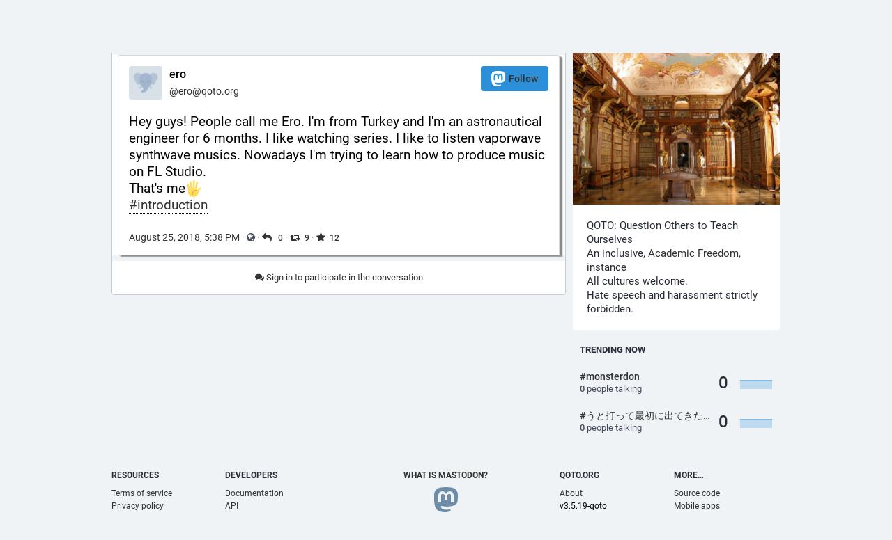

--- FILE ---
content_type: text/html; charset=utf-8
request_url: https://qoto.org/@ero/100612095132284932
body_size: 9556
content:
<!DOCTYPE html>
<html lang='en'>
<head>
<meta charset='utf-8'>
<meta content='width=device-width, initial-scale=1' name='viewport'>
<link href='https://media.social.qoto.org' rel='dns-prefetch'>
<link href='/favicon.ico' rel='icon' type='image/x-icon'>
<link href='/apple-touch-icon.png' rel='apple-touch-icon' sizes='180x180'>
<link color='#2B90D9' href='/mask-icon.svg' rel='mask-icon'>
<link href='/manifest.json' rel='manifest'>
<meta content='/browserconfig.xml' name='msapplication-config'>
<meta content='#282c37' name='theme-color'>
<meta content='yes' name='apple-mobile-web-app-capable'>
<title>ero: &quot;Hey guys! People call me Ero. I&#39;m from Turkey and…&quot; - Qoto Mastodon</title>
<link rel="stylesheet" media="all" crossorigin="anonymous" href="/packs/css/common-50d0784d.css" integrity="sha256-70kzrLs0r8Wf94sL3rkfC4dDhP8Te/HlBCybP3f23j8=" />
<link rel="stylesheet" media="all" crossorigin="anonymous" href="/packs/css/default-d0c1db2b.chunk.css" integrity="sha256-EntWuCerU+yivf9rHTQH35p8UgybZp0gZ4bPAQmVYp0=" />
<script src="/packs/js/common-a15e7259fece47e0f619.js" crossorigin="anonymous" integrity="sha256-G7bOnQ6pxiE5KYCHK73b7wF8b3hqYK6HVnGIczovWYw="></script>
<script src="/packs/js/locale_en-c36d861523452285f9fe.chunk.js" crossorigin="anonymous" integrity="sha256-ixMZrMVsskaCw1bINgterdvi1oRWzZHjmXHufqMpCHA="></script>
<meta name="csrf-param" content="authenticity_token" />
<meta name="csrf-token" content="ydZZq6VVpSkBeF1xt3bvXnrYrViAhEplXPK6h-tE0KaJbksF5AUYMQIY-BF6ji-lytquQSytAbue-kqYoUXr9w" />
<meta content='LJcikOvlddgBY8f1yxTyNg==' name='style-nonce'>
<link rel="stylesheet" media="all" href="/inert.css" id="inert-style" />
<link rel="stylesheet" media="all" href="https://qoto.org/custom.css" />
<link href='https://qoto.org/api/oembed?format=json&amp;url=https%3A%2F%2Fqoto.org%2F%40ero%2F100612095132284932' rel='alternate' type='application/json+oembed'>
<link href='https://qoto.org/users/ero/statuses/100612095132284932' rel='alternate' type='application/activity+json'>
<meta content="Qoto Mastodon" property="og:site_name" />
<meta content="article" property="og:type" />
<meta content="ero (@ero@qoto.org)" property="og:title" />
<meta content="https://qoto.org/@ero/100612095132284932" property="og:url" />
<meta content="2018-08-25T17:38:56Z" property="og:published_time" />
<meta content='Hey guys! People call me Ero. I&#39;m from Turkey and I&#39;m an astronautical engineer for 6 months. I like watching series. I like to listen vaporwave synthwave musics. Nowadays I&#39;m trying to learn how to produce music on FL Studio.
That&#39;s me🖐️
#introduction' name='description'>
<meta content="Hey guys! People call me Ero. I&#39;m from Turkey and I&#39;m an astronautical engineer for 6 months. I like watching series. I like to listen vaporwave synthwave musics. Nowadays I&#39;m trying to learn how to produce music on FL Studio.
That&#39;s me🖐️
#introduction" property="og:description" />

<meta content="https://qoto.org/avatars/original/missing.png" property="og:image" />
<meta content="400" property="og:image:width" />
<meta content="400" property="og:image:height" />
<meta content="summary" property="twitter:card" />

<script id="initial-state" type="application/json">{"meta":{"streaming_api_base_url":"wss://qoto.org","access_token":null,"locale":"en","domain":"qoto.org","title":"Qoto Mastodon","admin":null,"search_enabled":false,"repository":"qoto/qoto","source_url":"https://git.qoto.org/qoto/qoto","version":"3.5.19-qoto","invites_enabled":true,"limited_federation_mode":false,"mascot":"https://media.social.qoto.org/site_uploads/files/000/000/003/original/lab-transparent.png","profile_directory":true,"trends":true,"auto_play_gif":false,"display_media":"default","reduce_motion":false,"use_blurhash":true,"crop_images":true},"compose":{"text":""},"accounts":{},"media_attachments":{"accept_content_types":[".jpg",".jpeg",".png",".gif",".webp",".heif",".heic",".webm",".mp4",".m4v",".mov",".ogg",".oga",".mp3",".wav",".flac",".opus",".aac",".m4a",".3gp",".wma","image/jpeg","image/png","image/gif","image/webp","image/heif","image/heic","video/webm","video/mp4","video/quicktime","video/ogg","audio/wave","audio/wav","audio/x-wav","audio/x-pn-wave","audio/ogg","audio/vorbis","audio/mpeg","audio/mp3","audio/webm","audio/flac","audio/aac","audio/m4a","audio/x-m4a","audio/mp4","audio/3gpp","video/x-ms-asf"]},"settings":{"known_fediverse":false},"max_toot_chars":65535,"languages":[["aa","Afar","Afaraf"],["ab","Abkhaz","аҧсуа бызшәа"],["ae","Avestan","avesta"],["af","Afrikaans","Afrikaans"],["ak","Akan","Akan"],["am","Amharic","አማርኛ"],["an","Aragonese","aragonés"],["ar","Arabic","اللغة العربية"],["as","Assamese","অসমীয়া"],["av","Avaric","авар мацӀ"],["ay","Aymara","aymar aru"],["az","Azerbaijani","azərbaycan dili"],["ba","Bashkir","башҡорт теле"],["be","Belarusian","беларуская мова"],["bg","Bulgarian","български език"],["bh","Bihari","भोजपुरी"],["bi","Bislama","Bislama"],["bm","Bambara","bamanankan"],["bn","Bengali","বাংলা"],["bo","Tibetan","བོད་ཡིག"],["br","Breton","brezhoneg"],["bs","Bosnian","bosanski jezik"],["ca","Catalan","Català"],["ce","Chechen","нохчийн мотт"],["ch","Chamorro","Chamoru"],["co","Corsican","corsu"],["cr","Cree","ᓀᐦᐃᔭᐍᐏᐣ"],["cs","Czech","čeština"],["cu","Old Church Slavonic","ѩзыкъ словѣньскъ"],["cv","Chuvash","чӑваш чӗлхи"],["cy","Welsh","Cymraeg"],["da","Danish","dansk"],["de","German","Deutsch"],["dv","Divehi","Dhivehi"],["dz","Dzongkha","རྫོང་ཁ"],["ee","Ewe","Eʋegbe"],["el","Greek","Ελληνικά"],["en","English","English"],["eo","Esperanto","Esperanto"],["es","Spanish","Español"],["et","Estonian","eesti"],["eu","Basque","euskara"],["fa","Persian","فارسی"],["ff","Fula","Fulfulde"],["fi","Finnish","suomi"],["fj","Fijian","Vakaviti"],["fo","Faroese","føroyskt"],["fr","French","Français"],["fy","Western Frisian","Frysk"],["ga","Irish","Gaeilge"],["gd","Scottish Gaelic","Gàidhlig"],["gl","Galician","galego"],["gu","Gujarati","ગુજરાતી"],["gv","Manx","Gaelg"],["ha","Hausa","هَوُسَ"],["he","Hebrew","עברית"],["hi","Hindi","हिन्दी"],["ho","Hiri Motu","Hiri Motu"],["hr","Croatian","Hrvatski"],["ht","Haitian","Kreyòl ayisyen"],["hu","Hungarian","magyar"],["hy","Armenian","Հայերեն"],["hz","Herero","Otjiherero"],["ia","Interlingua","Interlingua"],["id","Indonesian","Bahasa Indonesia"],["ie","Interlingue","Interlingue"],["ig","Igbo","Asụsụ Igbo"],["ii","Nuosu","ꆈꌠ꒿ Nuosuhxop"],["ik","Inupiaq","Iñupiaq"],["io","Ido","Ido"],["is","Icelandic","Íslenska"],["it","Italian","Italiano"],["iu","Inuktitut","ᐃᓄᒃᑎᑐᑦ"],["ja","Japanese","日本語"],["jv","Javanese","basa Jawa"],["ka","Georgian","ქართული"],["kg","Kongo","Kikongo"],["ki","Kikuyu","Gĩkũyũ"],["kj","Kwanyama","Kuanyama"],["kk","Kazakh","қазақ тілі"],["kl","Kalaallisut","kalaallisut"],["km","Khmer","ខេមរភាសា"],["kn","Kannada","ಕನ್ನಡ"],["ko","Korean","한국어"],["kr","Kanuri","Kanuri"],["ks","Kashmiri","कश्मीरी"],["ku","Kurmanji (Kurdish)","Kurmancî"],["kv","Komi","коми кыв"],["kw","Cornish","Kernewek"],["ky","Kyrgyz","Кыргызча"],["la","Latin","latine"],["lb","Luxembourgish","Lëtzebuergesch"],["lg","Ganda","Luganda"],["li","Limburgish","Limburgs"],["ln","Lingala","Lingála"],["lo","Lao","ພາສາ"],["lt","Lithuanian","lietuvių kalba"],["lu","Luba-Katanga","Tshiluba"],["lv","Latvian","latviešu valoda"],["mg","Malagasy","fiteny malagasy"],["mh","Marshallese","Kajin M̧ajeļ"],["mi","Māori","te reo Māori"],["mk","Macedonian","македонски јазик"],["ml","Malayalam","മലയാളം"],["mn","Mongolian","Монгол хэл"],["mr","Marathi","मराठी"],["ms","Malay","Bahasa Melayu"],["mt","Maltese","Malti"],["my","Burmese","ဗမာစာ"],["na","Nauru","Ekakairũ Naoero"],["nb","Norwegian Bokmål","Norsk bokmål"],["nd","Northern Ndebele","isiNdebele"],["ne","Nepali","नेपाली"],["ng","Ndonga","Owambo"],["nl","Dutch","Nederlands"],["nn","Norwegian Nynorsk","Norsk Nynorsk"],["no","Norwegian","Norsk"],["nr","Southern Ndebele","isiNdebele"],["nv","Navajo","Diné bizaad"],["ny","Chichewa","chiCheŵa"],["oc","Occitan","occitan"],["oj","Ojibwe","ᐊᓂᔑᓈᐯᒧᐎᓐ"],["om","Oromo","Afaan Oromoo"],["or","Oriya","ଓଡ଼ିଆ"],["os","Ossetian","ирон æвзаг"],["pa","Panjabi","ਪੰਜਾਬੀ"],["pi","Pāli","पाऴि"],["pl","Polish","Polski"],["ps","Pashto","پښتو"],["pt","Portuguese","Português"],["qu","Quechua","Runa Simi"],["rm","Romansh","rumantsch grischun"],["rn","Kirundi","Ikirundi"],["ro","Romanian","Română"],["ru","Russian","Русский"],["rw","Kinyarwanda","Ikinyarwanda"],["sa","Sanskrit","संस्कृतम्"],["sc","Sardinian","sardu"],["sd","Sindhi","सिन्धी"],["se","Northern Sami","Davvisámegiella"],["sg","Sango","yângâ tî sängö"],["si","Sinhala","සිංහල"],["sk","Slovak","slovenčina"],["sl","Slovenian","slovenščina"],["sn","Shona","chiShona"],["so","Somali","Soomaaliga"],["sq","Albanian","Shqip"],["sr","Serbian","српски језик"],["ss","Swati","SiSwati"],["st","Southern Sotho","Sesotho"],["su","Sundanese","Basa Sunda"],["sv","Swedish","Svenska"],["sw","Swahili","Kiswahili"],["ta","Tamil","தமிழ்"],["te","Telugu","తెలుగు"],["tg","Tajik","тоҷикӣ"],["th","Thai","ไทย"],["ti","Tigrinya","ትግርኛ"],["tk","Turkmen","Türkmen"],["tl","Tagalog","Wikang Tagalog"],["tn","Tswana","Setswana"],["to","Tonga","faka Tonga"],["tr","Turkish","Türkçe"],["ts","Tsonga","Xitsonga"],["tt","Tatar","татар теле"],["tw","Twi","Twi"],["ty","Tahitian","Reo Tahiti"],["ug","Uyghur","ئۇيغۇرچە‎"],["uk","Ukrainian","Українська"],["ur","Urdu","اردو"],["uz","Uzbek","Ўзбек"],["ve","Venda","Tshivenḓa"],["vi","Vietnamese","Tiếng Việt"],["vo","Volapük","Volapük"],["wa","Walloon","walon"],["wo","Wolof","Wollof"],["xh","Xhosa","isiXhosa"],["yi","Yiddish","ייִדיש"],["yo","Yoruba","Yorùbá"],["za","Zhuang","Saɯ cueŋƅ"],["zh","Chinese","中文"],["zu","Zulu","isiZulu"],["ast","Asturian","Asturianu"],["ckb","Sorani (Kurdish)","سۆرانی"],["kab","Kabyle","Taqbaylit"],["kmr","Kurmanji (Kurdish)","Kurmancî"],["zgh","Standard Moroccan Tamazight","ⵜⴰⵎⴰⵣⵉⵖⵜ"]],"push_subscription":null}</script>
<script src="/packs/js/public-37e61d75505fc4c95581.chunk.js" crossorigin="anonymous" integrity="sha256-O7gcYfUarBqgF79JqKPmJXZINM2oKWdEKS9dq5dWUrw="></script>

</head>
<body class='with-modals theme-default no-reduce-motion'>
<div class='public-layout'>
<div class='container'>
<nav class='header'>
<div class='nav-left'>
<a class="brand" href="https://qoto.org/"><svg viewBox="0 0 713.35878 175.8678"><use xlink:href="#mastodon-svg-logo-full" /></svg>
</a><a class="nav-link optional" href="/explore">Profile directory</a>
<a class="nav-link optional" href="/about/more">About</a>
<a class="nav-link optional" href="https://joinmastodon.org/apps">Mobile apps</a>
</div>
<div class='nav-center'></div>
<div class='nav-right'>
<a class="webapp-btn nav-link nav-button" href="/auth/sign_in">Log in</a>
<a class="webapp-btn nav-link nav-button" href="/auth/sign_up">Sign up</a>
</div>
</nav>
</div>
<div class='container'><div class='grid'>
<div class='column-0'>
<div class='activity-stream h-entry'>
<div class='entry entry-center'>
<div class='detailed-status detailed-status--flex detailed-status-public'>
<div class='p-author h-card'>
<a class="detailed-status__display-name u-url" rel="noopener" href="https://qoto.org/@ero"><div class='detailed-status__display-avatar'>
<img alt="" class="account__avatar u-photo" src="/avatars/original/missing.png" />
</div>
<span class='display-name'>
<bdi>
<strong class='display-name__html p-name emojify'>ero</strong>
</bdi>
<span class='display-name__account'>
@ero@qoto.org

</span>
</span>
</a></div>
<a class="button logo-button modal-button" target="_new" href="/users/ero/remote_follow"><svg viewBox="0 0 216.4144 232.00976"><use xlink:href="#mastodon-svg-logo" /></svg>Follow</a>
<div class='status__content emojify rich-text rich-blocks'><div class='e-content'>
<p>Hey guys! People call me Ero. I&#39;m from Turkey and I&#39;m an astronautical engineer for 6 months. I like watching series. I like to listen vaporwave synthwave musics. Nowadays I&#39;m trying to learn how to produce music on FL Studio.<br />That&#39;s me🖐️<br /><a href="https://qoto.org/tags/introduction" class="mention hashtag" rel="tag">#<span>introduction</span></a></p>
</div></div>
<div class='detailed-status__meta'>
<data class='dt-published' value='2018-08-25T17:38:56+00:00'></data>
<a class="detailed-status__datetime u-url u-uid" rel="noopener noreferrer" href="https://qoto.org/@ero/100612095132284932"><time class='formatted' datetime='2018-08-25T17:38:56Z' title='Aug 25, 2018, 17:38'>Aug 25, 2018, 17:38</time>
</a>·
<span class='detailed-status__visibility-icon'>
<i title="Public" class="fa fa-globe"></i>
</span>
·
<a class="modal-button detailed-status__link" href="/interact/100612095132284932?type=reply"><i class="fa fa-reply"></i>
<span class='detailed-status__reblogs'>0</span> 
</a>·
<a class="modal-button detailed-status__link" href="/interact/100612095132284932?type=reblog"><i class="fa fa-retweet"></i><span class='detailed-status__reblogs'>9</span> 
</a>·
<a class="modal-button detailed-status__link" href="/interact/100612095132284932?type=favourite"><i class="fa fa-star"></i><span class='detailed-status__favorites'>12</span> 
</a></div>
</div>

</div>
<div class='entry entry-center'>
<a class="load-more load-gap" href="/auth/sign_in"><i class="fa fa-comments"></i>
Sign in to participate in the conversation
</a></div>

</div>
</div>
<div class='column-1'>
<div class='hero-widget'>
<div class='hero-widget__img'>
<img alt="Qoto Mastodon" src="https://media.social.qoto.org/site_uploads/files/000/000/002/original/1200px-Melk_-_Abbey_-_Library.jpg" />
</div>
<div class='hero-widget__text'>
<p>QOTO: Question Others to Teach Ourselves<br/>
An inclusive, <a href="https://en.wikipedia.org/wiki/Academic_freedom">Academic Freedom</a>, instance<br/>
All cultures welcome.<br/>
Hate speech and harassment strictly forbidden.<br/></p>
</div>
</div>
<div class='endorsements-widget trends-widget'>
<h4 class='emojify'>Trending now</h4>
<div data-component="Hashtag" data-props="{&quot;hashtag&quot;:{&quot;name&quot;:&quot;monsterdon&quot;,&quot;url&quot;:&quot;https://qoto.org/tags/monsterdon&quot;,&quot;history&quot;:[{&quot;day&quot;:&quot;1769385600&quot;,&quot;accounts&quot;:&quot;0&quot;,&quot;uses&quot;:&quot;0&quot;},{&quot;day&quot;:&quot;1769299200&quot;,&quot;accounts&quot;:&quot;0&quot;,&quot;uses&quot;:&quot;0&quot;},{&quot;day&quot;:&quot;1769212800&quot;,&quot;accounts&quot;:&quot;0&quot;,&quot;uses&quot;:&quot;0&quot;},{&quot;day&quot;:&quot;1769126400&quot;,&quot;accounts&quot;:&quot;0&quot;,&quot;uses&quot;:&quot;0&quot;},{&quot;day&quot;:&quot;1769040000&quot;,&quot;accounts&quot;:&quot;0&quot;,&quot;uses&quot;:&quot;0&quot;},{&quot;day&quot;:&quot;1768953600&quot;,&quot;accounts&quot;:&quot;0&quot;,&quot;uses&quot;:&quot;0&quot;},{&quot;day&quot;:&quot;1768867200&quot;,&quot;accounts&quot;:&quot;0&quot;,&quot;uses&quot;:&quot;0&quot;}]}}"></div>
<div data-component="Hashtag" data-props="{&quot;hashtag&quot;:{&quot;name&quot;:&quot;うと打って最初に出てきたものに転生するらしい&quot;,&quot;url&quot;:&quot;https://qoto.org/tags/%E3%81%86%E3%81%A8%E6%89%93%E3%81%A3%E3%81%A6%E6%9C%80%E5%88%9D%E3%81%AB%E5%87%BA%E3%81%A6%E3%81%8D%E3%81%9F%E3%82%82%E3%81%AE%E3%81%AB%E8%BB%A2%E7%94%9F%E3%81%99%E3%82%8B%E3%82%89%E3%81%97%E3%81%84&quot;,&quot;history&quot;:[{&quot;day&quot;:&quot;1769385600&quot;,&quot;accounts&quot;:&quot;0&quot;,&quot;uses&quot;:&quot;0&quot;},{&quot;day&quot;:&quot;1769299200&quot;,&quot;accounts&quot;:&quot;0&quot;,&quot;uses&quot;:&quot;0&quot;},{&quot;day&quot;:&quot;1769212800&quot;,&quot;accounts&quot;:&quot;0&quot;,&quot;uses&quot;:&quot;0&quot;},{&quot;day&quot;:&quot;1769126400&quot;,&quot;accounts&quot;:&quot;0&quot;,&quot;uses&quot;:&quot;0&quot;},{&quot;day&quot;:&quot;1769040000&quot;,&quot;accounts&quot;:&quot;0&quot;,&quot;uses&quot;:&quot;0&quot;},{&quot;day&quot;:&quot;1768953600&quot;,&quot;accounts&quot;:&quot;0&quot;,&quot;uses&quot;:&quot;0&quot;},{&quot;day&quot;:&quot;1768867200&quot;,&quot;accounts&quot;:&quot;0&quot;,&quot;uses&quot;:&quot;0&quot;}]}}"></div>
</div>

</div>
</div>
</div>
<div class='container'>
<div class='footer'>
<div class='grid'>
<div class='column-0'>
<h4>Resources</h4>
<ul>
<li><a href="/terms">Terms of service</a></li>
<li><a href="/terms">Privacy policy</a></li>
</ul>
</div>
<div class='column-1'>
<h4>Developers</h4>
<ul>
<li><a href="https://docs.joinmastodon.org/">Documentation</a></li>
<li><a href="https://docs.joinmastodon.org/client/intro/">API</a></li>
</ul>
</div>
<div class='column-2'>
<h4><a href="https://joinmastodon.org/">What is Mastodon?</a></h4>
<a class="brand" href="https://qoto.org/"><svg viewBox="0 0 216.4144 232.00976"><use xlink:href="#mastodon-svg-logo" /></svg></a>
</div>
<div class='column-3'>
<h4>qoto.org</h4>
<ul>
<li><a href="/about/more">About</a></li>
<li>v3.5.19-qoto</li>
</ul>
</div>
<div class='column-4'>
<h4>More…</h4>
<ul>
<li><a href="https://git.qoto.org/qoto/qoto">Source code</a></li>
<li><a href="https://joinmastodon.org/apps">Mobile apps</a></li>
</ul>
</div>
</div>
<div class='legal-xs'>
<a href="https://git.qoto.org/qoto/qoto">v3.5.19-qoto</a>
·
<a href="/terms">Privacy policy</a>
</div>
</div>
</div>
</div>

<div class='logo-resources'>
<svg xmlns="http://www.w3.org/2000/svg"><symbol id="mastodon-svg-logo" viewBox="0 0 216.4144 232.00976"><path d="M107.86523 0C78.203984.2425 49.672422 3.4535937 33.044922 11.089844c0 0-32.97656262 14.752031-32.97656262 65.082031 0 11.525-.224375 25.306175.140625 39.919925 1.19750002 49.22 9.02375002 97.72843 54.53124962 109.77343 20.9825 5.55375 38.99711 6.71547 53.505856 5.91797 26.31125-1.45875 41.08203-9.38867 41.08203-9.38867l-.86914-19.08984s-18.80171 5.92758-39.91796 5.20508c-20.921254-.7175-43.006879-2.25516-46.390629-27.94141-.3125-2.25625-.46875-4.66938-.46875-7.20313 0 0 20.536953 5.0204 46.564449 6.21289 15.915.73001 30.8393-.93343 45.99805-2.74218 29.07-3.47125 54.38125-21.3818 57.5625-37.74805 5.0125-25.78125 4.59961-62.916015 4.59961-62.916015 0-50.33-32.97461-65.082031-32.97461-65.082031C166.80539 3.4535938 138.255.2425 108.59375 0h-.72852zM74.296875 39.326172c12.355 0 21.710234 4.749297 27.896485 14.248047l6.01367 10.080078 6.01563-10.080078c6.185-9.49875 15.54023-14.248047 27.89648-14.248047 10.6775 0 19.28156 3.753672 25.85156 11.076172 6.36875 7.3225 9.53907 17.218828 9.53907 29.673828v60.941408h-24.14454V81.869141c0-12.46875-5.24453-18.798829-15.73828-18.798829-11.6025 0-17.41797 7.508516-17.41797 22.353516v32.375002H96.207031V85.423828c0-14.845-5.815468-22.353515-17.417969-22.353516-10.49375 0-15.740234 6.330079-15.740234 18.798829v59.148439H38.904297V80.076172c0-12.455 3.171016-22.351328 9.541015-29.673828 6.568751-7.3225 15.172813-11.076172 25.851563-11.076172z" /></symbol></svg>

<svg xmlns="http://www.w3.org/2000/svg"><symbol id="mastodon-svg-logo-full" viewBox="0 0 713.35878 175.8678"><path d="M160.55476 105.43125c-2.4125 12.40625-21.5975 25.9825-43.63375 28.61375-11.49125 1.3725-22.80375 2.63125-34.8675 2.07875-19.73-.90375-35.2975-4.71-35.2975-4.71 0 1.92125.11875 3.75.355 5.46 2.565 19.47 19.3075 20.6375 35.16625 21.18125 16.00625.5475 30.2575-3.9475 30.2575-3.9475l.65875 14.4725s-11.19625 6.01125-31.14 7.11625c-10.99875.605-24.65375-.27625-40.56-4.485C6.99851 162.08 1.06601 125.31.15851 88-.11899 76.9225.05226 66.47625.05226 57.74125c0-38.1525 24.99625-49.335 24.99625-49.335C37.65226 2.6175 59.27976.18375 81.76351 0h.5525c22.48375.18375 44.125 2.6175 56.72875 8.40625 0 0 24.99625 11.1825 24.99625 49.335 0 0 .3125 28.1475-3.48625 47.69" fill="#3088d4"/><path d="M34.65751 48.494c0-5.55375 4.5025-10.055 10.055-10.055 5.55375 0 10.055 4.50125 10.055 10.055 0 5.5525-4.50125 10.055-10.055 10.055-5.5525 0-10.055-4.5025-10.055-10.055M178.86476 60.69975v46.195h-18.30125v-44.8375c0-9.4525-3.9775-14.24875-11.9325-14.24875-8.79375 0-13.2025 5.69125-13.2025 16.94375V89.2935h-18.19375V64.75225c0-11.2525-4.40875-16.94375-13.2025-16.94375-7.955 0-11.9325 4.79625-11.9325 14.24875v44.8375H73.79851v-46.195c0-9.44125 2.40375-16.94375 7.2325-22.495 4.98-5.55 11.50125-8.395 19.595-8.395 9.36625 0 16.45875 3.59875 21.14625 10.79875l4.56 7.6425 4.55875-7.6425c4.68875-7.2 11.78-10.79875 21.1475-10.79875 8.09375 0 14.61375 2.845 19.59375 8.395 4.82875 5.55125 7.2325 13.05375 7.2325 22.495M241.91276 83.663625c3.77625-3.99 5.595-9.015 5.595-15.075 0-6.06-1.81875-11.085-5.595-14.9275-3.63625-3.99125-8.25375-5.91125-13.84875-5.91125-5.59625 0-10.2125 1.92-13.84875 5.91125-3.6375 3.8425-5.45625 8.8675-5.45625 14.9275 0 6.06 1.81875 11.085 5.45625 15.075 3.63625 3.8425 8.2525 5.76375 13.84875 5.76375 5.595 0 10.2125-1.92125 13.84875-5.76375m5.595-52.025h18.04625v73.9h-18.04625v-8.72125c-5.455 7.2425-13.01 10.79-22.80125 10.79-9.3725 0-17.34625-3.695-24.06125-11.23375-6.57375-7.5375-9.93125-16.84875-9.93125-27.785 0-10.78875 3.3575-20.10125 9.93125-27.63875 6.715-7.5375 14.68875-11.38 24.06125-11.38 9.79125 0 17.34625 3.5475 22.80125 10.78875v-8.72zM326.26951 67.258625c5.315 3.99 7.97375 9.60625 7.83375 16.7 0 7.53875-2.65875 13.45-8.11375 17.58875-5.45625 3.99125-12.03 6.06-20.00375 6.06-14.40875 0-24.20125-5.9125-29.3775-17.58875l15.66875-9.31c2.0975 6.35375 6.71375 9.60625 13.70875 9.60625 6.43375 0 9.6525-2.07 9.6525-6.35625 0-3.10375-4.1975-5.91125-12.73-8.1275-3.21875-.8875-5.87625-1.77375-7.97375-2.51375-2.9375-1.18125-5.455-2.5125-7.55375-4.1375-5.17625-3.99-7.83375-9.3125-7.83375-16.11 0-7.2425 2.5175-13.00625 7.55375-17.145 5.17625-4.28625 11.47-6.355 19.025-6.355 12.03 0 20.84375 5.1725 26.5775 15.66625l-15.38625 8.8675c-2.23875-5.02375-6.015-7.53625-11.19125-7.53625-5.45625 0-8.11375 2.06875-8.11375 6.05875 0 3.10375 4.19625 5.91125 12.73 8.12875 6.575 1.4775 11.75 3.695 15.5275 6.50375M383.626635 49.966125h-15.8075v30.7425c0 3.695 1.4 5.91125 4.0575 6.945 1.95875.74 5.875.8875 11.75.59125v17.29375c-12.16875 1.4775-20.9825.295-26.15875-3.69625-5.175-3.8425-7.69375-10.93625-7.69375-21.13375v-30.7425h-12.17v-18.3275h12.17v-14.9275l18.045-5.76375v20.69125h15.8075v18.3275zM441.124885 83.2205c3.6375-3.84375 5.455-8.72125 5.455-14.6325 0-5.91125-1.8175-10.78875-5.455-14.63125-3.6375-3.84375-8.11375-5.76375-13.57-5.76375-5.455 0-9.93125 1.92-13.56875 5.76375-3.4975 3.99-5.31625 8.8675-5.31625 14.63125 0 5.765 1.81875 10.6425 5.31625 14.6325 3.6375 3.8425 8.11375 5.76375 13.56875 5.76375 5.45625 0 9.9325-1.92125 13.57-5.76375m-39.86875 13.15375c-7.13375-7.5375-10.63125-16.70125-10.63125-27.78625 0-10.9375 3.4975-20.1 10.63125-27.6375 7.13375-7.5375 15.9475-11.38 26.29875-11.38 10.3525 0 19.165 3.8425 26.3 11.38 7.135 7.5375 10.77125 16.84875 10.77125 27.6375 0 10.9375-3.63625 20.24875-10.77125 27.78625-7.135 7.53875-15.8075 11.2325-26.3 11.2325-10.49125 0-19.165-3.69375-26.29875-11.2325M524.92126 83.663625c3.6375-3.99 5.455-9.015 5.455-15.075 0-6.06-1.8175-11.085-5.455-14.9275-3.63625-3.99125-8.25375-5.91125-13.84875-5.91125-5.59625 0-10.2125 1.92-13.98875 5.91125-3.63625 3.8425-5.45625 8.8675-5.45625 14.9275 0 6.06 1.82 11.085 5.45625 15.075 3.77625 3.8425 8.5325 5.76375 13.98875 5.76375 5.595 0 10.2125-1.92125 13.84875-5.76375m5.455-81.585h18.04625v103.46h-18.04625v-8.72125c-5.315 7.2425-12.87 10.79-22.66125 10.79-9.3725 0-17.485-3.695-24.2-11.23375-6.575-7.5375-9.9325-16.84875-9.9325-27.785 0-10.78875 3.3575-20.10125 9.9325-27.63875 6.715-7.5375 14.8275-11.38 24.2-11.38 9.79125 0 17.34625 3.5475 22.66125 10.78875v-38.28zM611.79626 83.2205c3.63625-3.84375 5.455-8.72125 5.455-14.6325 0-5.91125-1.81875-10.78875-5.455-14.63125-3.6375-3.84375-8.11375-5.76375-13.57-5.76375-5.455 0-9.9325 1.92-13.56875 5.76375-3.49875 3.99-5.31625 8.8675-5.31625 14.63125 0 5.765 1.8175 10.6425 5.31625 14.6325 3.63625 3.8425 8.11375 5.76375 13.56875 5.76375 5.45625 0 9.9325-1.92125 13.57-5.76375m-39.86875 13.15375c-7.135-7.5375-10.63125-16.70125-10.63125-27.78625 0-10.9375 3.49625-20.1 10.63125-27.6375 7.135-7.5375 15.9475-11.38 26.29875-11.38 10.3525 0 19.165 3.8425 26.3 11.38 7.135 7.5375 10.77125 16.84875 10.77125 27.6375 0 10.9375-3.63625 20.24875-10.77125 27.78625-7.135 7.53875-15.8075 11.2325-26.3 11.2325-10.49125 0-19.16375-3.69375-26.29875-11.2325M713.35876 60.163875v45.37375h-18.04625v-43.00875c0-4.8775-1.25875-8.5725-3.77625-11.38-2.37875-2.5125-5.73625-3.84375-10.0725-3.84375-10.2125 0-15.3875 6.06-15.3875 18.3275v39.905h-18.04625v-73.89875h18.04625v8.27625c4.33625-6.94625 11.19-10.345 20.84375-10.345 7.69375 0 13.98875 2.66 18.885 8.12875 5.035 5.46875 7.55375 12.85875 7.55375 22.465"/></symbol></svg>

</div>
</body>
</html>

